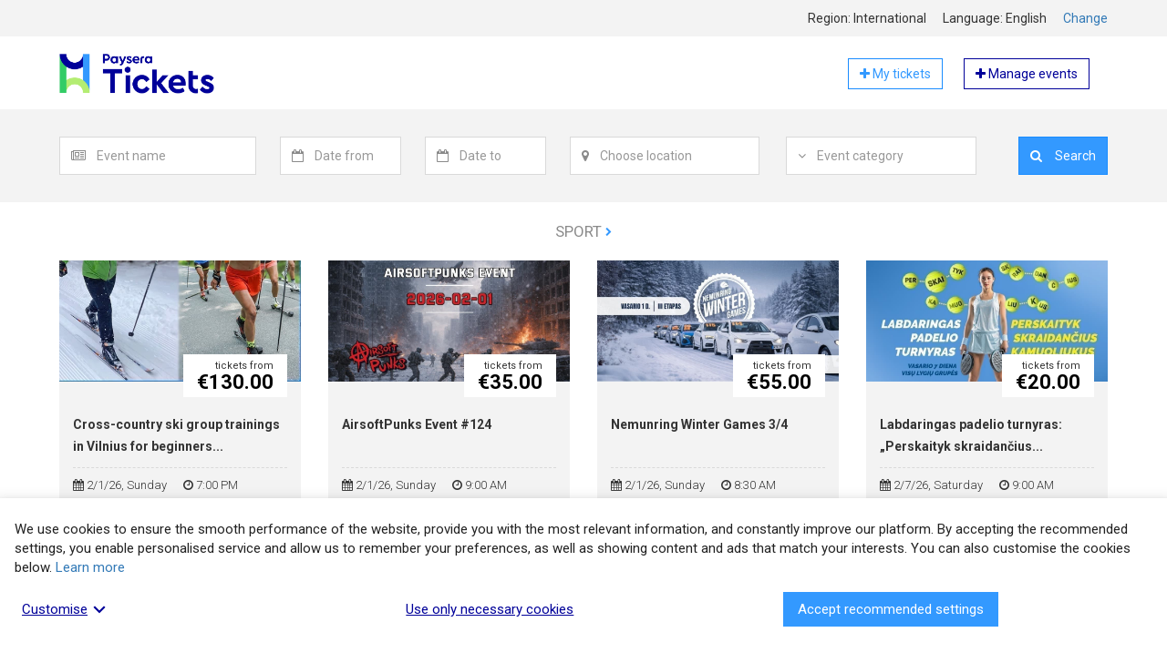

--- FILE ---
content_type: text/html; charset=UTF-8
request_url: https://tickets.paysera.com/en/category/162
body_size: 8863
content:
<!DOCTYPE html>
<html
    lang="en"
    data-country=""
    data-environment="prod"
    data-buyer-permissions="{&quot;can_create_order&quot;:false}"
    data-buyer-id=""
    data-app-settings="{&quot;google_analytics_tracking_id&quot;:&quot;UA-74955721-3&quot;,&quot;google_places_api_key&quot;:&quot;AIzaSyBYOFv0Jfppr2S17F9GjIA0MrTKGafGbbQ&quot;,&quot;sentry_js_dsn&quot;:&quot;https:\/\/4b76148cf7c04d76a2f1271f4c85b335@sentry.paysera.com\/64&quot;,&quot;poxa_public_host&quot;:&quot;tickets-poxa.paysera.com&quot;,&quot;poxa_port&quot;:&quot;80&quot;,&quot;internal_domain&quot;:&quot;tickets.paysera.com&quot;}"
>
    <head>
        <meta name="viewport" content="width=device-width, initial-scale=1">
                    <link href="https://fonts.googleapis.com/css?family=Roboto:300,400,700" rel="stylesheet">
                            <link rel="stylesheet" href="/compiled/style-23579fd5305b020ad626d35a24cf6fe0309d36a7.893520cbe7c008197891.css"
                    
        <link rel="apple-touch-icon" sizes="180x180" href="https://tickets.paysera.com/favicon-32x32.png?v31">
<link rel="icon" type="image/png" sizes="32x32" href="https://tickets.paysera.com/favicon-32x32.png?v31">
<link rel="icon" type="image/png" sizes="16x16" href="https://tickets.paysera.com/favicon-16x16.png?v31">
<link rel="manifest" href="https://tickets.paysera.com/manifest.json?v31">
<link rel="mask-icon" href="https://tickets.paysera.com/favicon-32x32.png?v31" color="#5bbad5">
<meta name="msapplication-TileColor" content="#da532c">
        <meta name="google-site-verification" content="RGogClSMzozC-Hcf03f1pfvs5d3NE-rnXUt02NL0B7g" />
            <title>Paysera Tickets - A great variety of Sport Events</title>
    <meta name="description" content="Stay healthy and find new sports events or visit your favourite ones! ">
    <link rel="alternate" hreflang="lt" href="https://tickets.paysera.com/lt/category/162"/>
<link rel="alternate" hreflang="lv" href="https://tickets.paysera.com/lv/category/162"/>
<link rel="alternate" hreflang="ru" href="https://tickets.paysera.com/ru/category/162"/>
<link rel="alternate" hreflang="pl" href="https://tickets.paysera.com/pl/category/162"/>
<link rel="alternate" hreflang="bg" href="https://tickets.paysera.com/bg/category/162"/>
<link rel="alternate" hreflang="es" href="https://tickets.paysera.com/es/category/162"/>
<link rel="alternate" hreflang="ro" href="https://tickets.paysera.com/ro/category/162"/>
<link rel="alternate" hreflang="et" href="https://tickets.paysera.com/et/category/162"/>
<link rel="alternate" hreflang="ar" href="https://tickets.paysera.com/ar/category/162"/>
<link rel="alternate" hreflang="sq" href="https://tickets.paysera.com/sq/category/162"/>
<link rel="alternate" hreflang="fr" href="https://tickets.paysera.com/fr/category/162"/>
<link rel="alternate" hreflang="de" href="https://tickets.paysera.com/de/category/162"/>
<link rel="alternate" hreflang="ka" href="https://tickets.paysera.com/ka/category/162"/>
<link rel="alternate" hreflang="xk" href="https://tickets.paysera.com/xk/category/162"/>

        <link rel="preconnect" href="https://maps.googleapis.com">
                
        <meta name="theme-color" content="#3399ff">
    </head>
    <body class="" dir="ltr">
                    <div id="base-react-root"></div>
            <script src="/compiled/main-264d2c08f27fcc5e5322509f841bab56ceadfa3d.d4763c8ae66af84d2a7b.js"></script>
                                
            <div class="wrapper">
        <header>
                                                
<div class="full-with-wrapper bg-tickets-default">
    <div class="container">
            <div class="row localization-wrapper text-right">
        <div class="col-xs-12 localization-items">
            <div class="localization-item">
                Region:
                International
            </div>
            <div class="localization-item">
                Language:
                english
            </div>
            <div class="localization-item">
                <a data-toggle="modal" href="#" data-target="#localization-modal">
                    Change
                </a>

                <div class="modal fade text-left" id="localization-modal" role="dialog">
                    <div class="modal-dialog modal-sm" role="document">
                        <div class="modal-content">
                            <div class="modal-header">
                                <button type="button" class="close" data-dismiss="modal">
                                    <span>&times;</span>
                                </button>
                                <h4 class="modal-title">Localisation</h4>
                            </div>
                            <div class="modal-body">
                                <form>
                                    <div class="form-group">
                                        <label class="form-label" for="localization-region-selector">
                                            Select region:
                                        </label>
                                        <select
                                                id="localization-region-selector"
                                                class="form-control">
                                            <option value="null" selected>International</option>
                                                                                            <option value="LT" >Lithuania</option>
                                                                                            <option value="LV" >Latvia</option>
                                                                                            <option value="RU" >Russia</option>
                                                                                            <option value="PL" >Poland</option>
                                                                                            <option value="BG" >Bulgaria</option>
                                                                                            <option value="AD" >Andorra</option>
                                                                                            <option value="AE" >United Arab Emirates</option>
                                                                                            <option value="AF" >Afghanistan</option>
                                                                                            <option value="AG" >Antigua &amp; Barbuda</option>
                                                                                            <option value="AI" >Anguilla</option>
                                                                                            <option value="AL" >Albania</option>
                                                                                            <option value="AM" >Armenia</option>
                                                                                            <option value="AO" >Angola</option>
                                                                                            <option value="AR" >Argentina</option>
                                                                                            <option value="AS" >American Samoa</option>
                                                                                            <option value="AT" >Austria</option>
                                                                                            <option value="AU" >Australia</option>
                                                                                            <option value="AW" >Aruba</option>
                                                                                            <option value="AX" >Åland Islands</option>
                                                                                            <option value="AZ" >Azerbaijan</option>
                                                                                            <option value="BA" >Bosnia &amp; Herzegovina</option>
                                                                                            <option value="BB" >Barbados</option>
                                                                                            <option value="BD" >Bangladesh</option>
                                                                                            <option value="BE" >Belgium</option>
                                                                                            <option value="BF" >Burkina Faso</option>
                                                                                            <option value="BH" >Bahrain</option>
                                                                                            <option value="BI" >Burundi</option>
                                                                                            <option value="BJ" >Benin</option>
                                                                                            <option value="BL" >St. Barthélemy</option>
                                                                                            <option value="BM" >Bermuda</option>
                                                                                            <option value="BN" >Brunei</option>
                                                                                            <option value="BO" >Bolivia</option>
                                                                                            <option value="BQ" >Caribbean Netherlands</option>
                                                                                            <option value="BR" >Brazil</option>
                                                                                            <option value="BS" >Bahamas</option>
                                                                                            <option value="BT" >Bhutan</option>
                                                                                            <option value="BW" >Botswana</option>
                                                                                            <option value="BY" >Belarus</option>
                                                                                            <option value="BZ" >Belize</option>
                                                                                            <option value="CA" >Canada</option>
                                                                                            <option value="CC" >Cocos (Keeling) Islands</option>
                                                                                            <option value="CD" >Congo - Kinshasa</option>
                                                                                            <option value="CF" >Central African Republic</option>
                                                                                            <option value="CG" >Congo - Brazzaville</option>
                                                                                            <option value="CH" >Switzerland</option>
                                                                                            <option value="CI" >Côte d’Ivoire</option>
                                                                                            <option value="CK" >Cook Islands</option>
                                                                                            <option value="CL" >Chile</option>
                                                                                            <option value="CM" >Cameroon</option>
                                                                                            <option value="CN" >China</option>
                                                                                            <option value="CO" >Colombia</option>
                                                                                            <option value="CR" >Costa Rica</option>
                                                                                            <option value="CU" >Cuba</option>
                                                                                            <option value="CV" >Cape Verde</option>
                                                                                            <option value="CW" >Curaçao</option>
                                                                                            <option value="CX" >Christmas Island</option>
                                                                                            <option value="CY" >Cyprus</option>
                                                                                            <option value="CZ" >Czechia</option>
                                                                                            <option value="DE" >Germany</option>
                                                                                            <option value="DJ" >Djibouti</option>
                                                                                            <option value="DK" >Denmark</option>
                                                                                            <option value="DM" >Dominica</option>
                                                                                            <option value="DO" >Dominican Republic</option>
                                                                                            <option value="DZ" >Algeria</option>
                                                                                            <option value="EC" >Ecuador</option>
                                                                                            <option value="EE" >Estonia</option>
                                                                                            <option value="EG" >Egypt</option>
                                                                                            <option value="EH" >Western Sahara</option>
                                                                                            <option value="ER" >Eritrea</option>
                                                                                            <option value="ES" >Spain</option>
                                                                                            <option value="ET" >Ethiopia</option>
                                                                                            <option value="FI" >Finland</option>
                                                                                            <option value="FJ" >Fiji</option>
                                                                                            <option value="FK" >Falkland Islands</option>
                                                                                            <option value="FM" >Micronesia</option>
                                                                                            <option value="FO" >Faroe Islands</option>
                                                                                            <option value="FR" >France</option>
                                                                                            <option value="GA" >Gabon</option>
                                                                                            <option value="GB" >United Kingdom</option>
                                                                                            <option value="GD" >Grenada</option>
                                                                                            <option value="GE" >Georgia</option>
                                                                                            <option value="GF" >French Guiana</option>
                                                                                            <option value="GG" >Guernsey</option>
                                                                                            <option value="GH" >Ghana</option>
                                                                                            <option value="GI" >Gibraltar</option>
                                                                                            <option value="GL" >Greenland</option>
                                                                                            <option value="GM" >Gambia</option>
                                                                                            <option value="GN" >Guinea</option>
                                                                                            <option value="GP" >Guadeloupe</option>
                                                                                            <option value="GQ" >Equatorial Guinea</option>
                                                                                            <option value="GR" >Greece</option>
                                                                                            <option value="GS" >South Georgia &amp; South Sandwich Islands</option>
                                                                                            <option value="GT" >Guatemala</option>
                                                                                            <option value="GU" >Guam</option>
                                                                                            <option value="GW" >Guinea-Bissau</option>
                                                                                            <option value="GY" >Guyana</option>
                                                                                            <option value="HK" >Hong Kong SAR China</option>
                                                                                            <option value="HN" >Honduras</option>
                                                                                            <option value="HR" >Croatia</option>
                                                                                            <option value="HT" >Haiti</option>
                                                                                            <option value="HU" >Hungary</option>
                                                                                            <option value="ID" >Indonesia</option>
                                                                                            <option value="IE" >Ireland</option>
                                                                                            <option value="IL" >Israel</option>
                                                                                            <option value="IM" >Isle of Man</option>
                                                                                            <option value="IN" >India</option>
                                                                                            <option value="IO" >British Indian Ocean Territory</option>
                                                                                            <option value="IQ" >Iraq</option>
                                                                                            <option value="IR" >Iran</option>
                                                                                            <option value="IS" >Iceland</option>
                                                                                            <option value="IT" >Italy</option>
                                                                                            <option value="JE" >Jersey</option>
                                                                                            <option value="JM" >Jamaica</option>
                                                                                            <option value="JO" >Jordan</option>
                                                                                            <option value="JP" >Japan</option>
                                                                                            <option value="KE" >Kenya</option>
                                                                                            <option value="KG" >Kyrgyzstan</option>
                                                                                            <option value="KH" >Cambodia</option>
                                                                                            <option value="KI" >Kiribati</option>
                                                                                            <option value="KM" >Comoros</option>
                                                                                            <option value="KN" >St. Kitts &amp; Nevis</option>
                                                                                            <option value="KP" >North Korea</option>
                                                                                            <option value="KR" >South Korea</option>
                                                                                            <option value="KW" >Kuwait</option>
                                                                                            <option value="KY" >Cayman Islands</option>
                                                                                            <option value="KZ" >Kazakhstan</option>
                                                                                            <option value="LA" >Laos</option>
                                                                                            <option value="LB" >Lebanon</option>
                                                                                            <option value="LC" >St. Lucia</option>
                                                                                            <option value="LI" >Liechtenstein</option>
                                                                                            <option value="LK" >Sri Lanka</option>
                                                                                            <option value="LR" >Liberia</option>
                                                                                            <option value="LS" >Lesotho</option>
                                                                                            <option value="LU" >Luxembourg</option>
                                                                                            <option value="LY" >Libya</option>
                                                                                            <option value="MA" >Morocco</option>
                                                                                            <option value="MC" >Monaco</option>
                                                                                            <option value="MD" >Moldova</option>
                                                                                            <option value="ME" >Montenegro</option>
                                                                                            <option value="MF" >St. Martin</option>
                                                                                            <option value="MG" >Madagascar</option>
                                                                                            <option value="MH" >Marshall Islands</option>
                                                                                            <option value="MK" >North Macedonia</option>
                                                                                            <option value="ML" >Mali</option>
                                                                                            <option value="MM" >Myanmar (Burma)</option>
                                                                                            <option value="MN" >Mongolia</option>
                                                                                            <option value="MO" >Macao SAR China</option>
                                                                                            <option value="MP" >Northern Mariana Islands</option>
                                                                                            <option value="MQ" >Martinique</option>
                                                                                            <option value="MR" >Mauritania</option>
                                                                                            <option value="MS" >Montserrat</option>
                                                                                            <option value="MT" >Malta</option>
                                                                                            <option value="MU" >Mauritius</option>
                                                                                            <option value="MV" >Maldives</option>
                                                                                            <option value="MW" >Malawi</option>
                                                                                            <option value="MX" >Mexico</option>
                                                                                            <option value="MY" >Malaysia</option>
                                                                                            <option value="MZ" >Mozambique</option>
                                                                                            <option value="NA" >Namibia</option>
                                                                                            <option value="NC" >New Caledonia</option>
                                                                                            <option value="NE" >Niger</option>
                                                                                            <option value="NF" >Norfolk Island</option>
                                                                                            <option value="NG" >Nigeria</option>
                                                                                            <option value="NI" >Nicaragua</option>
                                                                                            <option value="NL" >Netherlands</option>
                                                                                            <option value="NO" >Norway</option>
                                                                                            <option value="NP" >Nepal</option>
                                                                                            <option value="NR" >Nauru</option>
                                                                                            <option value="NU" >Niue</option>
                                                                                            <option value="NZ" >New Zealand</option>
                                                                                            <option value="OM" >Oman</option>
                                                                                            <option value="PA" >Panama</option>
                                                                                            <option value="PE" >Peru</option>
                                                                                            <option value="PF" >French Polynesia</option>
                                                                                            <option value="PG" >Papua New Guinea</option>
                                                                                            <option value="PH" >Philippines</option>
                                                                                            <option value="PK" >Pakistan</option>
                                                                                            <option value="PM" >St. Pierre &amp; Miquelon</option>
                                                                                            <option value="PN" >Pitcairn Islands</option>
                                                                                            <option value="PR" >Puerto Rico</option>
                                                                                            <option value="PS" >Palestinian Territories</option>
                                                                                            <option value="PT" >Portugal</option>
                                                                                            <option value="PW" >Palau</option>
                                                                                            <option value="PY" >Paraguay</option>
                                                                                            <option value="QA" >Qatar</option>
                                                                                            <option value="RE" >Réunion</option>
                                                                                            <option value="RO" >Romania</option>
                                                                                            <option value="RS" >Serbia</option>
                                                                                            <option value="XK" >Kosovo</option>
                                                                                            <option value="RW" >Rwanda</option>
                                                                                            <option value="SA" >Saudi Arabia</option>
                                                                                            <option value="SB" >Solomon Islands</option>
                                                                                            <option value="SC" >Seychelles</option>
                                                                                            <option value="SD" >Sudan</option>
                                                                                            <option value="SE" >Sweden</option>
                                                                                            <option value="SG" >Singapore</option>
                                                                                            <option value="SH" >St. Helena</option>
                                                                                            <option value="SI" >Slovenia</option>
                                                                                            <option value="SJ" >Svalbard &amp; Jan Mayen</option>
                                                                                            <option value="SK" >Slovakia</option>
                                                                                            <option value="SL" >Sierra Leone</option>
                                                                                            <option value="SM" >San Marino</option>
                                                                                            <option value="SN" >Senegal</option>
                                                                                            <option value="SO" >Somalia</option>
                                                                                            <option value="SR" >Suriname</option>
                                                                                            <option value="SS" >South Sudan</option>
                                                                                            <option value="ST" >São Tomé &amp; Príncipe</option>
                                                                                            <option value="SV" >El Salvador</option>
                                                                                            <option value="SX" >Sint Maarten</option>
                                                                                            <option value="SY" >Syria</option>
                                                                                            <option value="SZ" >Eswatini</option>
                                                                                            <option value="TC" >Turks &amp; Caicos Islands</option>
                                                                                            <option value="TD" >Chad</option>
                                                                                            <option value="TF" >French Southern Territories</option>
                                                                                            <option value="TG" >Togo</option>
                                                                                            <option value="TH" >Thailand</option>
                                                                                            <option value="TJ" >Tajikistan</option>
                                                                                            <option value="TK" >Tokelau</option>
                                                                                            <option value="TL" >Timor-Leste</option>
                                                                                            <option value="TM" >Turkmenistan</option>
                                                                                            <option value="TN" >Tunisia</option>
                                                                                            <option value="TO" >Tonga</option>
                                                                                            <option value="TR" >Turkey</option>
                                                                                            <option value="TT" >Trinidad &amp; Tobago</option>
                                                                                            <option value="TV" >Tuvalu</option>
                                                                                            <option value="TW" >Taiwan</option>
                                                                                            <option value="TZ" >Tanzania</option>
                                                                                            <option value="UA" >Ukraine</option>
                                                                                            <option value="UG" >Uganda</option>
                                                                                            <option value="UM" >U.S. Outlying Islands</option>
                                                                                            <option value="US" >United States</option>
                                                                                            <option value="UY" >Uruguay</option>
                                                                                            <option value="UZ" >Uzbekistan</option>
                                                                                            <option value="VA" >Vatican City</option>
                                                                                            <option value="VC" >St. Vincent &amp; Grenadines</option>
                                                                                            <option value="VE" >Venezuela</option>
                                                                                            <option value="VG" >British Virgin Islands</option>
                                                                                            <option value="VI" >U.S. Virgin Islands</option>
                                                                                            <option value="VN" >Vietnam</option>
                                                                                            <option value="VU" >Vanuatu</option>
                                                                                            <option value="WF" >Wallis &amp; Futuna</option>
                                                                                            <option value="WS" >Samoa</option>
                                                                                            <option value="YE" >Yemen</option>
                                                                                            <option value="YT" >Mayotte</option>
                                                                                            <option value="ZA" >South Africa</option>
                                                                                            <option value="ZM" >Zambia</option>
                                                                                            <option value="ZW" >Zimbabwe</option>
                                                                                    </select>
                                    </div>
                                    <div class="form-group">
                                        <label class="form-label" for="localization-language-selector">
                                            Select language:
                                        </label>
                                        <select
                                                id="localization-language-selector"
                                                class="form-control"
                                                data-fallback-locale="en"
                                        >
                                                                                            <option value="lt" >lietuvių</option>
                                                                                            <option value="en" selected>english</option>
                                                                                            <option value="lv" >latviešu</option>
                                                                                            <option value="ru" >русский</option>
                                                                                            <option value="pl" >polski</option>
                                                                                            <option value="bg" >български</option>
                                                                                            <option value="es" >español</option>
                                                                                            <option value="ro" >română</option>
                                                                                            <option value="et" >eesti</option>
                                                                                            <option value="ar" >العربية</option>
                                                                                            <option value="sq" >shqip</option>
                                                                                            <option value="fr" >français</option>
                                                                                            <option value="de" >deutsch</option>
                                                                                            <option value="ka" >ქართული</option>
                                                                                            <option value="xk" >Shqip XK</option>
                                                                                    </select>
                                    </div>
                                </form>
                            </div>
                            <div class="modal-footer">
                                <p>
                                    <button id="localization-confirm" type="button" class="btn btn-tickets-main btn-block">
                                        Select
                                    </button>
                                </p>
                                <p>
                                    <button id="localization-reset-to-international" type="button" class="btn btn-default btn-block">
                                        Switch to international
                                    </button>
                                </p>
                            </div>
                        </div>
                    </div>
                </div>
            </div>
        </div>
    </div>
    </div>
</div>
                    
<div class="container">
    <div class="header-row">
        <a href="/en">
            <img class="header-element header-img"
                 src="https://tickets.paysera.com/bundles/evpticketfrontend/images/logo.png?v31"
                 alt="Event ticketing system"
            >
        </a>
        <div class="header-element pull-right">
            <a href="/en/buyer/dashboard" target="_blank" rel="nofollow" role="button"
               class="btn btn-tickets-main-inverted self-service-button">
                <i class="fa fa-plus" aria-hidden="true"></i>
                My tickets
            </a>
            <a href="https://tickets.paysera.com/en/my/self-service/dashboard" target="_blank" rel="nofollow" role="button"
               class="btn btn-tickets-dark-inverted self-service-button">
                <i class="fa fa-plus" aria-hidden="true"></i>
                Manage events
            </a>
        </div>
    </div>
</div>
                                
<div class="full-with-wrapper bg-tickets-default">
    <div class="container">
            <div class="row search-wrapper">
        <div class="col-xs-12">
            <div class="event-search-form">
                <div id="event-search-form" class="form-container collapse">
                    <form action="/en/search"
                          method="GET"
                          class="form-inline locale-container"
                          novalidate="novalidate"
                          data-locales="{&quot;moment&quot;:&quot;en-gb&quot;,&quot;select2&quot;:&quot;en&quot;}">
                        <div id="event_filter"><div class="form-group search-field-event">
                    <div class="input-group">
        <span class="input-group-addon">
            <i class="fa fa-newspaper-o" aria-hidden="true"></i>
        </span>
        <select     data-placeholder="Event name"
    placeholder="Event name"
    id="event_filter_event" name="event_filter[event]" class="form-control"><option value=""></option></select>
    </div>
<div class="error-message"></div>
    </div><div class="form-group search-field-date_from">
                    <div class="input-group">
        <span class="input-group-addon">
            <i class="fa fa-calendar-o" aria-hidden="true"></i>
        </span>
        <input type="text"     data-placeholder="Date from"
    placeholder="Date from"
    id="event_filter_date_from" name="event_filter[date_from]" class="form-control" />
    </div>
<div class="error-message"></div>
    </div><div class="form-group search-field-date_to">
                    <div class="input-group">
        <span class="input-group-addon">
            <i class="fa fa-calendar-o" aria-hidden="true"></i>
        </span>
        <input type="text"     data-placeholder="Date to"
    placeholder="Date to"
    id="event_filter_date_to" name="event_filter[date_to]" class="form-control" />
    </div>
<div class="error-message"></div>
    </div><div class="form-group search-field-location">
                    <div class="input-group">
        <span class="input-group-addon">
            <i class="fa fa-map-marker" aria-hidden="true"></i>
        </span>
        <input type="text"     data-placeholder="Choose location"
    placeholder="Choose location"
    id="event_filter_location" name="event_filter[location]" class="form-control" />
    </div>
<div class="error-message"></div>
    </div>    <input type="hidden"     data-placeholder="event_search_form.place_id"
    placeholder="event_search_form.place_id"
    id="event_filter_place_id" name="event_filter[place_id]" class="search-field-place_id" /><div class="form-group search-field-category">
                    <div class="input-group">
        <span class="input-group-addon">
            <i class="fa fa-angle-down" aria-hidden="true"></i>
        </span>
        <select     data-placeholder="Event category"
    placeholder="Event category"
    id="event_filter_category" name="event_filter[category]" class="form-control"><option value=""></option><option value="184">Excursions</option><option value="182">Festivals</option><option value="165">Cinema</option><option value="183">Comedy</option><option value="168">Courses and seminars</option><option value="177">Museums and galleries</option><option value="156">Music</option><option value="180">Exhibitions and fairs</option><option value="174">Entertainment</option><option value="162">Sport</option><option value="159">Theatre</option><option value="171">Other</option></select>
    </div>
<div class="error-message"></div>
    </div><div class="form-group search-field-search pull-right">    <div class="input-group">
                <button type="submit" id="event_filter_search" name="event_filter[search]" class="btn btn-tickets-main search-field-search-filter">
        <i class="fa fa-search" aria-hidden="true"></i>
        Search
    </button>
    </div>
</div></div>
                    </form>
                </div>
                <div class="row hidden-lg">
                    <div class="col-xs-12">
                        <a id="event-search-form-collapse-btn" class="collapse-button center-block" href="#event-search-form">
                            <i class="fa fa-angle-double-down toggled-icon" aria-hidden="true"></i>
                            Search for events
                        </a>
                    </div>
                </div>
            </div>
        </div>
    </div>
    </div>
</div>
                    </header>
        <main>
            <div class="container">
                    
    


    
                                            
<div class="row events-row">
    <div class="col-xs-12">
        <div class="row">
            
<div class="text-center top-items-title">
            <a href="#">
            Sport
            <i class="fa fa-chevron-right text-tickets-main typography-icon" aria-hidden="true"></i>
        </a>
    </div>
        </div>
        <div class="row">
                            
<div class="col-xs-12 col-md-6 col-lg-3">
    <div class="center-block single-event-wrapper">
        <a href="/en/event/lygumu-slidinejimo-treniruotes">
            <img src="/public/images/cl9k3mvbp00072a6ceqwwhlfb/lygumu-slidinejimo-treniruotes_en__1769938084.jpeg?1ddf063c4a1424d2d36f68c1f44ca5af" alt="Cross-country ski group trainings in Vilnius for beginners and amateurs" class="img-responsive"/>
            <div class="single-event bg-tickets-default">
                                    
<div class="event-price-block">
    <div class="price-title">tickets from</div>
    <div class="price-value">
                €130.00
    </div>
</div>
                                <div>
                    <h2 class="event-name">
                        <bdo dir="auto">Cross-country ski group trainings in Vilnius for beginners...</bdo>
                    </h2>
                    <div class="event-short-info">
                        <div class="short-info-datetime">
                            
            <span class="datetime-element">
            <i class="fa fa-calendar" aria-hidden="true"></i>
            2/1/26,
            Sunday
        </span>
        <span class="datetime-element">
            <i class="fa fa-clock-o" aria-hidden="true"></i>
            7:00 PM
        </span>
                            </div>
                        <div class="event-location">
                            <div class="event-location-description" dir="auto">Vilnius, Lietuva</div>
                        </div>
                    </div>
                    <div class="button-wrapper">
                                                                            <button class="btn btn-tickets-main">
                                <i class="fa fa-shopping-basket" aria-hidden="true"></i>
                                                                    Buy tickets
                                                            </button>
                                            </div>
                </div>
            </div>
        </a>
    </div>
</div>
                            
<div class="col-xs-12 col-md-6 col-lg-3">
    <div class="center-block single-event-wrapper">
        <a href="/en/event/airsoftpunks-event-124">
            <img src="/public/images/de712c37-efd8-11f0-8e30-0050562fceaa/airsoftpunks-event-124_en__1769865759.jpeg?e4a6470366fde391b5b5e9fa7aaed0f3" alt="AirsoftPunks Event #124" class="img-responsive"/>
            <div class="single-event bg-tickets-default">
                                    
<div class="event-price-block">
    <div class="price-title">tickets from</div>
    <div class="price-value">
                €35.00
    </div>
</div>
                                <div>
                    <h2 class="event-name">
                        <bdo dir="auto">AirsoftPunks Event #124</bdo>
                    </h2>
                    <div class="event-short-info">
                        <div class="short-info-datetime">
                            
            <span class="datetime-element">
            <i class="fa fa-calendar" aria-hidden="true"></i>
            2/1/26,
            Sunday
        </span>
        <span class="datetime-element">
            <i class="fa fa-clock-o" aria-hidden="true"></i>
            9:00 AM
        </span>
                            </div>
                        <div class="event-location">
                            <div class="event-location-description" dir="auto">Airsoft Punks, Drujos gatvė, Vilnius, Vilniaus m. sav., Lietuva</div>
                        </div>
                    </div>
                    <div class="button-wrapper">
                                                                            <button class="btn btn-tickets-main">
                                <i class="fa fa-shopping-basket" aria-hidden="true"></i>
                                                                    Buy tickets
                                                            </button>
                                            </div>
                </div>
            </div>
        </a>
    </div>
</div>
                            
<div class="col-xs-12 col-md-6 col-lg-3">
    <div class="center-block single-event-wrapper">
        <a href="/en/event/nemunring-winter-games-3-4-ed76">
            <img src="/public/images/61b5ade7-efcd-11f0-8d2a-0050568dc731/nemunring-winter-games-3-4-ed76_en__1769503211.jpeg?aac35fddd01b5173e05a6c9d986a9ca4" alt="Nemunring Winter Games 3/4" class="img-responsive"/>
            <div class="single-event bg-tickets-default">
                                    
<div class="event-price-block">
    <div class="price-title">tickets from</div>
    <div class="price-value">
                €55.00
    </div>
</div>
                                <div>
                    <h2 class="event-name">
                        <bdo dir="auto">Nemunring Winter Games 3/4</bdo>
                    </h2>
                    <div class="event-short-info">
                        <div class="short-info-datetime">
                            
            <span class="datetime-element">
            <i class="fa fa-calendar" aria-hidden="true"></i>
            2/1/26,
            Sunday
        </span>
        <span class="datetime-element">
            <i class="fa fa-clock-o" aria-hidden="true"></i>
            8:30 AM
        </span>
                            </div>
                        <div class="event-location">
                            <div class="event-location-description" dir="auto">Nemuno Žiedas, Nemuno gatvė, Gaižėnėliai, Lietuva</div>
                        </div>
                    </div>
                    <div class="button-wrapper">
                                                                            <button class="btn btn-tickets-main">
                                <i class="fa fa-shopping-basket" aria-hidden="true"></i>
                                                                    Buy tickets
                                                            </button>
                                            </div>
                </div>
            </div>
        </a>
    </div>
</div>
                            
<div class="col-xs-12 col-md-6 col-lg-3">
    <div class="center-block single-event-wrapper">
        <a href="/en/event/labdaringas-padelio-turnyras-perskaityk-skraidancius-kamuoliukus">
            <img src="/public/images/cmkuya2bm0004357czk2m7czu/labdaringas-padelio-turnyras-perskaityk-skraidancius-kamuoliukus_en__1769776446.jpeg?db6cb969107ae0524d5e71155bd49112" alt="Labdaringas padelio turnyras: „Perskaityk skraidančius kamuoliukus“" class="img-responsive"/>
            <div class="single-event bg-tickets-default">
                                    
<div class="event-price-block">
    <div class="price-title">tickets from</div>
    <div class="price-value">
                €20.00
    </div>
</div>
                                <div>
                    <h2 class="event-name">
                        <bdo dir="auto">Labdaringas padelio turnyras: „Perskaityk skraidančius...</bdo>
                    </h2>
                    <div class="event-short-info">
                        <div class="short-info-datetime">
                            
            <span class="datetime-element">
            <i class="fa fa-calendar" aria-hidden="true"></i>
            2/7/26,
            Saturday
        </span>
        <span class="datetime-element">
            <i class="fa fa-clock-o" aria-hidden="true"></i>
            9:00 AM
        </span>
                            </div>
                        <div class="event-location">
                            <div class="event-location-description" dir="auto">Padelio arena, J. Kubiliaus gatvė, Vilnius, Vilniaus m. sav., Lietuva</div>
                        </div>
                    </div>
                    <div class="button-wrapper">
                                                                            <button class="btn btn-tickets-main">
                                <i class="fa fa-shopping-basket" aria-hidden="true"></i>
                                                                    Buy tickets
                                                            </button>
                                            </div>
                </div>
            </div>
        </a>
    </div>
</div>
                            
<div class="col-xs-12 col-md-6 col-lg-3">
    <div class="center-block single-event-wrapper">
        <a href="/en/event/movement-x-climbing-judesio-dirbtuves">
            <img src="/public/images/cmktjnk2c00093v67x7bhitbs/movement-x-climbing-judesio-dirbtuves_en__1769335468.jpeg?7429389b79a9b9f30bc205e91657546e" alt="Movement X Climbing | judesio dirbtuvės" class="img-responsive"/>
            <div class="single-event bg-tickets-default">
                                    
<div class="event-price-block">
    <div class="price-title">tickets from</div>
    <div class="price-value">
                €35.00
    </div>
</div>
                                <div>
                    <h2 class="event-name">
                        <bdo dir="auto">Movement X Climbing | judesio dirbtuvės</bdo>
                    </h2>
                    <div class="event-short-info">
                        <div class="short-info-datetime">
                            
            <span class="datetime-element">
            <i class="fa fa-calendar" aria-hidden="true"></i>
            2/7/26,
            Saturday
        </span>
        <span class="datetime-element">
            <i class="fa fa-clock-o" aria-hidden="true"></i>
            12:00 PM
        </span>
                            </div>
                        <div class="event-location">
                            <div class="event-location-description" dir="auto">Vertical, Kalvarijų gatvė, Vilnius, Vilniaus m. sav., Lietuva</div>
                        </div>
                    </div>
                    <div class="button-wrapper">
                                                                            <button class="btn btn-tickets-main">
                                <i class="fa fa-shopping-basket" aria-hidden="true"></i>
                                                                    Buy tickets
                                                            </button>
                                            </div>
                </div>
            </div>
        </a>
    </div>
</div>
                            
<div class="col-xs-12 col-md-6 col-lg-3">
    <div class="center-block single-event-wrapper">
        <a href="/en/event/white-bike-show-back-to-future-02-07">
            <img src="/public/images/cmkblmwz100043b66vvewj121/white-bike-show-back-to-future-02-07_en__1768909061.jpeg?1ec6c6d97dd56e296d4a081ae4431a22" alt="WHITE BIKE SHOW BACK TO FUTURE 02.07" class="img-responsive"/>
            <div class="single-event bg-tickets-default">
                                <div>
                    <h2 class="event-name">
                        <bdo dir="auto">WHITE BIKE SHOW BACK TO FUTURE 02.07</bdo>
                    </h2>
                    <div class="event-short-info">
                        <div class="short-info-datetime">
                            
                            </div>
                        <div class="event-location">
                            <div class="event-location-description" dir="auto">Islandijos pl. 32, Kaunas, Kauno m. sav., Lietuva</div>
                        </div>
                    </div>
                    <div class="button-wrapper">
                                                                            <button class="btn btn-tickets-gray">
                                                                    Sold out
                                                            </button>
                                            </div>
                </div>
            </div>
        </a>
    </div>
</div>
                            
<div class="col-xs-12 col-md-6 col-lg-3">
    <div class="center-block single-event-wrapper">
        <a href="/en/event/vasario-13-d-dr-evaldas-kandratavicius-praktinis-seminaras-izometrinis-kruvis-judejimo-pagrindas-vilniuje-ir-nuotoliu-visoje-lietuvoje">
            <img src="/public/images/dfd80375-f048-11f0-8e30-0050562fceaa/vasario-13-d-dr-evaldas-kandratavicius-praktinis-seminaras-izometrinis-kruvis-judejimo-pagrindas-vilniuje-ir-nuotoliu-visoje-lietuvoje_en__1768414290.jpeg?03af45ef2dde59ffd5f356ea13da195f" alt="Vasario 13 d. dr.Evaldas Kandratavičius. Praktinis seminaras: Izometrinis krūvis – judėjimo pagrindas. Vilniuje ir nuotoliu visoje Lietuvoje." class="img-responsive"/>
            <div class="single-event bg-tickets-default">
                                    
<div class="event-price-block">
    <div class="price-title">tickets from</div>
    <div class="price-value">
                €10.00
    </div>
</div>
                                <div>
                    <h2 class="event-name">
                        <bdo dir="auto">Vasario 13 d. dr.Evaldas Kandratavičius. Praktinis seminaras...</bdo>
                    </h2>
                    <div class="event-short-info">
                        <div class="short-info-datetime">
                            
                            </div>
                        <div class="event-location">
                            <div class="event-location-description" dir="auto">https://www.sportininkumokymai.lt</div>
                        </div>
                    </div>
                    <div class="button-wrapper">
                                                                            <button class="btn btn-tickets-main">
                                <i class="fa fa-shopping-basket" aria-hidden="true"></i>
                                                                    Buy tickets
                                                            </button>
                                            </div>
                </div>
            </div>
        </a>
    </div>
</div>
                            
<div class="col-xs-12 col-md-6 col-lg-3">
    <div class="center-block single-event-wrapper">
        <a href="/en/event/skillup-with-ganon-baker">
            <img src="/public/images/cmh3cf9c800023v6ls69ollh1/skillup-with-ganon-baker_en__1761221283.jpeg?006a5bf7b33703ce8b3ae2228c2b2650" alt="SkillUp with Ganon Baker" class="img-responsive"/>
            <div class="single-event bg-tickets-default">
                                <div>
                    <h2 class="event-name">
                        <bdo dir="auto">SkillUp with Ganon Baker</bdo>
                    </h2>
                    <div class="event-short-info">
                        <div class="short-info-datetime">
                            
            <span class="datetime-element">
            <i class="fa fa-calendar" aria-hidden="true"></i>
            2/19/26,
            Thursday
        </span>
        <span class="datetime-element">
            <i class="fa fa-clock-o" aria-hidden="true"></i>
            11:00 AM
        </span>
                            </div>
                        <div class="event-location">
                            <div class="event-location-description" dir="auto">Aerottoria Arena, Dariaus ir Girėno gatvė, Vilnius, Vilniaus m. sav., Lietuva</div>
                        </div>
                    </div>
                    <div class="button-wrapper">
                                                                            <button class="btn btn-tickets-main">
                                <i class="fa fa-shopping-basket" aria-hidden="true"></i>
                                                                    Register
                                                            </button>
                                            </div>
                </div>
            </div>
        </a>
    </div>
</div>
                            
<div class="col-xs-12 col-md-6 col-lg-3">
    <div class="center-block single-event-wrapper">
        <a href="/en/event/skillup-with-ganon-baker-a456">
            <img src="/public/images/cmh98w33x00083v69d1zbi1xd/skillup-with-ganon-baker-a456_en__1761576401.jpeg?49cfd53bac52596b09d15f1b4706bf43" alt="SkillUp with Ganon Baker" class="img-responsive"/>
            <div class="single-event bg-tickets-default">
                                    
<div class="event-price-block">
    <div class="price-title">tickets from</div>
    <div class="price-value">
                €430.00
    </div>
</div>
                                <div>
                    <h2 class="event-name">
                        <bdo dir="auto">SkillUp with Ganon Baker</bdo>
                    </h2>
                    <div class="event-short-info">
                        <div class="short-info-datetime">
                            
            <span class="datetime-element">
            <i class="fa fa-calendar" aria-hidden="true"></i>
            2/19/26,
            Thursday
        </span>
        <span class="datetime-element">
            <i class="fa fa-clock-o" aria-hidden="true"></i>
            11:00 AM
        </span>
                            </div>
                        <div class="event-location">
                            <div class="event-location-description" dir="auto">Aerottoria Arena, Dariaus ir Girėno gatvė, Vilnius, Vilnius City Municipality, Lithuania</div>
                        </div>
                    </div>
                    <div class="button-wrapper">
                                                                            <button class="btn btn-tickets-main">
                                <i class="fa fa-shopping-basket" aria-hidden="true"></i>
                                                                    Buy tickets
                                                            </button>
                                            </div>
                </div>
            </div>
        </a>
    </div>
</div>
                            
<div class="col-xs-12 col-md-6 col-lg-3">
    <div class="center-block single-event-wrapper">
        <a href="/en/event/nuotoliniu-seminaru-irasai">
            <img src="/public/images/clemiysty0006356wxlt2l1hj/nuotoliniu-seminaru-irasai_en__1767767289.jpeg?c54a7eefe0ecb069fe68c03a334853dd" alt="Nuotoliniai seminarai" class="img-responsive"/>
            <div class="single-event bg-tickets-default">
                                    
<div class="event-price-block">
    <div class="price-title">tickets from</div>
    <div class="price-value">
                €20.00
    </div>
</div>
                                <div>
                    <h2 class="event-name">
                        <bdo dir="auto">Nuotoliniai seminarai</bdo>
                    </h2>
                    <div class="event-short-info">
                        <div class="short-info-datetime">
                            
            <span class="datetime-element">
            <i class="fa fa-calendar" aria-hidden="true"></i>
            1/7/26,
            Wednesday
        </span>
        <span class="datetime-element">
            <i class="fa fa-clock-o" aria-hidden="true"></i>
            8:00 AM
        </span>
                            </div>
                        <div class="event-location">
                            <div class="event-location-description" dir="auto">https://www.sportininkumokymai.lt</div>
                        </div>
                    </div>
                    <div class="button-wrapper">
                                                                            <button class="btn btn-tickets-main">
                                <i class="fa fa-shopping-basket" aria-hidden="true"></i>
                                                                    Buy tickets
                                                            </button>
                                            </div>
                </div>
            </div>
        </a>
    </div>
</div>
                            
<div class="col-xs-12 col-md-6 col-lg-3">
    <div class="center-block single-event-wrapper">
        <a href="/en/event/mood-fit-zumba-maratonas-su-prince-ir-madelle-paltu-ob-is-filipinu">
            <img src="/public/images/cmiptuqaf000s3b6eve7u4y04/mood-fit-zumba-maratonas-su-prince-ir-madelle-paltu-ob-is-filipinu_en__1769873683.jpeg?accf02019afbaf15a5238696adad6a80" alt="Mood fit Zumba maratonas su Prince ir Madelle Paltu - Ob iš Filipinų" class="img-responsive"/>
            <div class="single-event bg-tickets-default">
                                    
<div class="event-price-block">
    <div class="price-title">tickets from</div>
    <div class="price-value">
                €37.00
    </div>
</div>
                                <div>
                    <h2 class="event-name">
                        <bdo dir="auto">Mood fit Zumba maratonas su Prince ir Madelle Paltu - Ob...</bdo>
                    </h2>
                    <div class="event-short-info">
                        <div class="short-info-datetime">
                            
            <span class="datetime-element">
            <i class="fa fa-calendar" aria-hidden="true"></i>
            3/7/26,
            Saturday
        </span>
        <span class="datetime-element">
            <i class="fa fa-clock-o" aria-hidden="true"></i>
            5:00 PM
        </span>
                            </div>
                        <div class="event-location">
                            <div class="event-location-description" dir="auto">Savanorių sporto arena, Savanorių prospektas, Vilnius, Vilniaus m. sav., Lietuva</div>
                        </div>
                    </div>
                    <div class="button-wrapper">
                                                                            <button class="btn btn-tickets-main">
                                <i class="fa fa-shopping-basket" aria-hidden="true"></i>
                                                                    Buy tickets
                                                            </button>
                                            </div>
                </div>
            </div>
        </a>
    </div>
</div>
                            
<div class="col-xs-12 col-md-6 col-lg-3">
    <div class="center-block single-event-wrapper">
        <a href="/en/event/moteru-ikvepimo-diena-zygis-ir-paskaita-apie-pokycius-birstone">
            <img src="/public/images/cmkz9xeme00063d5zz303bbh4/moteru-ikvepimo-diena-zygis-ir-paskaita-apie-pokycius-birstone_en__1769755595.jpeg?3d0e86fb344441e75a8b1c3968ac91b2" alt="Moterų įkvėpimo diena - žygis ir paskaita apie pokyčius ir judėjimą Birštone" class="img-responsive"/>
            <div class="single-event bg-tickets-default">
                                    
<div class="event-price-block">
    <div class="price-title">tickets from</div>
    <div class="price-value">
                €15.00
    </div>
</div>
                                <div>
                    <h2 class="event-name">
                        <bdo dir="auto">Moterų įkvėpimo diena - žygis ir paskaita apie pokyčius...</bdo>
                    </h2>
                    <div class="event-short-info">
                        <div class="short-info-datetime">
                            
            <span class="datetime-element">
            <i class="fa fa-calendar" aria-hidden="true"></i>
            3/8/26,
            Sunday
        </span>
        <span class="datetime-element">
            <i class="fa fa-clock-o" aria-hidden="true"></i>
            10:30 AM
        </span>
                            </div>
                        <div class="event-location">
                            <div class="event-location-description" dir="auto">EGO SPA, Karalienės Barboros alėja, Birštonas, Birštono sav., Lietuva</div>
                        </div>
                    </div>
                    <div class="button-wrapper">
                                                                            <button class="btn btn-tickets-main">
                                <i class="fa fa-shopping-basket" aria-hidden="true"></i>
                                                                    Buy tickets
                                                            </button>
                                            </div>
                </div>
            </div>
        </a>
    </div>
</div>
                            
<div class="col-xs-12 col-md-6 col-lg-3">
    <div class="center-block single-event-wrapper">
        <a href="/en/event/4-dienu-kalnu-zygis-i-aukstuosius-tatrus-zakopane-2021">
            <img src="/public/images/ckjskr45x00063g66ejrygf95/4-dienu-kalnu-zygis-i-aukstuosius-tatrus-zakopane-2021_en__1752826759.jpeg?501c2faf95c675f1863bab648e33fcd6" alt="5 dienų Kalnų žygis į Aukštuosius Tatrus! 2025 pavasaris -  Lenkija (Zakopanė) / Slovakija" class="img-responsive"/>
            <div class="single-event bg-tickets-default">
                                    
<div class="event-price-block">
    <div class="price-title">tickets from</div>
    <div class="price-value">
                €225.00
    </div>
</div>
                                <div>
                    <h2 class="event-name">
                        <bdo dir="auto">5 dienų Kalnų žygis į Aukštuosius Tatrus! 2025 pavasaris...</bdo>
                    </h2>
                    <div class="event-short-info">
                        <div class="short-info-datetime">
                            
            <span class="datetime-element">
            <i class="fa fa-calendar" aria-hidden="true"></i>
            3/11/26,
            Wednesday
        </span>
        <span class="datetime-element">
            <i class="fa fa-clock-o" aria-hidden="true"></i>
            9:01 AM
        </span>
                            </div>
                        <div class="event-location">
                            <div class="event-location-description" dir="auto">Zakopanė, Lenkija</div>
                        </div>
                    </div>
                    <div class="button-wrapper">
                                                                            <button class="btn btn-tickets-main">
                                <i class="fa fa-shopping-basket" aria-hidden="true"></i>
                                                                    Buy tickets
                                                            </button>
                                            </div>
                </div>
            </div>
        </a>
    </div>
</div>
                            
<div class="col-xs-12 col-md-6 col-lg-3">
    <div class="center-block single-event-wrapper">
        <a href="/en/event/draugiskas-sunu-ejimas-vilnius-2025">
            <img src="/public/images/cmf3lvefn00023b6t36qdxem6/draugiskas-sunu-ejimas-vilnius-2025_en__1768882945.jpeg?e9265e7e231b4a8859485ea6292d0ad5" alt="Draugiškas šunų ėjimas | Vilnius 2026 | Walk15" class="img-responsive"/>
            <div class="single-event bg-tickets-default">
                                    
<div class="event-price-block">
    <div class="price-title">tickets from</div>
    <div class="price-value">
                €20.00
    </div>
</div>
                                <div>
                    <h2 class="event-name">
                        <bdo dir="auto">Draugiškas šunų ėjimas | Vilnius 2026 | Walk15</bdo>
                    </h2>
                    <div class="event-short-info">
                        <div class="short-info-datetime">
                            
            <span class="datetime-element">
            <i class="fa fa-calendar" aria-hidden="true"></i>
            3/14/26,
            Saturday
        </span>
        <span class="datetime-element">
            <i class="fa fa-clock-o" aria-hidden="true"></i>
            11:00 AM
        </span>
                            </div>
                        <div class="event-location">
                            <div class="event-location-description" dir="auto">Vingio parkas, Vilnius, Vilniaus m. sav., Lietuva</div>
                        </div>
                    </div>
                    <div class="button-wrapper">
                                                                            <button class="btn btn-tickets-main">
                                <i class="fa fa-shopping-basket" aria-hidden="true"></i>
                                                                    Buy tickets
                                                            </button>
                                            </div>
                </div>
            </div>
        </a>
    </div>
</div>
                            
<div class="col-xs-12 col-md-6 col-lg-3">
    <div class="center-block single-event-wrapper">
        <a href="/en/event/avs-nindze-lietuva-2026">
            <img src="https://tickets.paysera.com/bundles/evpticketfrontend/images/default/featured.png?v31" alt="AVS nindzė Lietuva 2026 - I Etapas" class="img-responsive"/>
            <div class="single-event bg-tickets-default">
                                    
<div class="event-price-block">
    <div class="price-title">tickets from</div>
    <div class="price-value">
                €15.00
    </div>
</div>
                                <div>
                    <h2 class="event-name">
                        <bdo dir="auto">AVS nindzė Lietuva 2026 - I Etapas</bdo>
                    </h2>
                    <div class="event-short-info">
                        <div class="short-info-datetime">
                            
            <span class="datetime-element">
            <i class="fa fa-calendar" aria-hidden="true"></i>
            3/21/26,
            Saturday
        </span>
        <span class="datetime-element">
            <i class="fa fa-clock-o" aria-hidden="true"></i>
            9:00 AM
        </span>
                            </div>
                        <div class="event-location">
                            <div class="event-location-description" dir="auto">Lengvosios atletikos mokykla, Taikos prospektas, Klaipėda, Klaipėdos m. sav., Lietuva</div>
                        </div>
                    </div>
                    <div class="button-wrapper">
                                                                            <button class="btn btn-tickets-main">
                                <i class="fa fa-shopping-basket" aria-hidden="true"></i>
                                                                    Buy tickets
                                                            </button>
                                            </div>
                </div>
            </div>
        </a>
    </div>
</div>
                            
<div class="col-xs-12 col-md-6 col-lg-3">
    <div class="center-block single-event-wrapper">
        <a href="/en/event/suaugusiuju-sporto-stovykla-tailande-8-aktyvios-dienos-krabi-regione">
            <img src="/public/images/clynf2k0j00063b6x1n8o9rr1/suaugusiuju-sporto-stovykla-tailande-8-aktyvios-dienos-krabi-regione_en__1740643195.jpeg?a30ea0e02060f2f982d95cfac062c098" alt="Suaugusiųjų sporto stovykla Tailande! Dvi savaitės Krabi regione." class="img-responsive"/>
            <div class="single-event bg-tickets-default">
                                    
<div class="event-price-block">
    <div class="price-title">tickets from</div>
    <div class="price-value">
                €700.00
    </div>
</div>
                                <div>
                    <h2 class="event-name">
                        <bdo dir="auto">Suaugusiųjų sporto stovykla Tailande! Dvi savaitės Krabi...</bdo>
                    </h2>
                    <div class="event-short-info">
                        <div class="short-info-datetime">
                            
            <span class="datetime-element">
            <i class="fa fa-calendar" aria-hidden="true"></i>
            4/13/26,
            Monday
        </span>
        <span class="datetime-element">
            <i class="fa fa-clock-o" aria-hidden="true"></i>
            3:30 PM
        </span>
                            </div>
                        <div class="event-location">
                            <div class="event-location-description" dir="auto">Dusit Thani Krabi Beach Resort, 155 Nong Thale, Mueang Krabi District, Krabis, Tailandas</div>
                        </div>
                    </div>
                    <div class="button-wrapper">
                                                                            <button class="btn btn-tickets-main">
                                <i class="fa fa-shopping-basket" aria-hidden="true"></i>
                                                                    Buy tickets
                                                            </button>
                                            </div>
                </div>
            </div>
        </a>
    </div>
</div>
                    </div>
    </div>
</div>
        
<div class="navigation text-center">
    
<div class="pagination">
    
    
                        <span class="current">1</span>
        
                        <span class="page">
                <a href="/en/category/162?page=2">2</a>
            </span>
        
    
            <span class="next">
            <a href="/en/category/162?page=2">&gt;</a>
        </span>
    
            <span class="last">
            <a href="/en/category/162?page=2">&gt;&gt;</a>
        </span>
    </div>

</div>
                </div>
        </main>
    </div>
            <footer class="footer">
            
<div class="full-with-wrapper bg-tickets-default">
    <div class="container">
            <div class="row footer-row">
        <div class="col-xs-12 col-sm-6 col-md-3 footer-column">
            
<div class="row">
    <div class="col-xs-12 footer-title">Categories</div>
</div>
<div class="row">
    <div class="col-xs-12 footer-info">
        <ul class="list-unstyled">
                            <li>
                    <a href="/en/category/171">
                        Other
                    </a>
                </li>
                            <li>
                    <a href="/en/category/183">
                        Comedy
                    </a>
                </li>
                            <li>
                    <a href="/en/category/184">
                        Excursions
                    </a>
                </li>
                            <li>
                    <a href="/en/category/177">
                        Museums and galleries
                    </a>
                </li>
                            <li>
                    <a href="/en/category/159">
                        Theatre
                    </a>
                </li>
                            <li>
                    <a href="/en/category/165">
                        Cinema
                    </a>
                </li>
                    </ul>
    </div>
</div>
        </div>
        <div class="col-xs-12 col-sm-6 col-md-3 footer-column">
            
<div class="row">
    <div class="col-xs-12 footer-title">For organisers</div>
</div>
<div class="row">
    <div class="col-xs-12 footer-info">
        <ul class="list-unstyled">
            <li>
                <a href="https://tickets.paysera.com/en/information/about-system" target="_blank" rel="nofollow">
                    About Paysera Tickets
                </a>
            </li>
            <li>
                <a href="https://tickets.paysera.com/en/information/privacy-policy-v3" target="_blank">
                    Privacy policy
                </a>
            </li>
            <li>
                <a href="https://tickets.paysera.com/en/information/terms-of-service-v4" target="_blank">
                    Terms of use
                </a>
            </li>
            <li>
                <a href="https://tickets.paysera.com/en/information/agreement-for-organisers" target="_blank">
                    Agreement for organisers
                </a>
            </li>
            <li>
                <a href="https://tickets.paysera.com/en/information/personal-data-processing" target="_blank">
                    Personal data processing agreement
                </a>
            </li>
            <li>
                <a href="https://tickets.paysera.com/en/information/validate-tickets" target="_blank">
                    Ticket validation
                </a>
            </li>
            <li>
               <a href="https://tickets.paysera.com/en/my/self-service/events" target="_blank" rel="nofollow">
                   Manage events
               </a>
            </li>
            <li>
                <a href="https://tickets.paysera.com/en/information/affiliate" target="_blank" rel="nofollow">
                    Affiliate
                </a>
            </li>
            <li>
                <a href="https://tickets.paysera.com/en/information/contacts" target="_blank" rel="nofollow">
                    Contacts
                </a>
            </li>
            <li>
                <a href="https://tickets.paysera.com/en/information/logos" target="_blank" rel="nofollow">
                    Logos
                </a>
            </li>
            <li>
                <a href="https://support.paysera.com/lt/11-10-paysera-tickets-bilietu-platinimo-sistema" target="_blank" rel="nofollow noopener noreferrer">
                    FAQ
                </a>
            </li>
        </ul>
    </div>
</div>
        </div>
        <div class="col-xs-12 col-sm-6 col-md-3 footer-column">
            
<div class="row">
    <div class="col-xs-12 footer-title">For buyers</div>
</div>
<div class="row">
    <div class="col-xs-12 footer-info">
        <ul class="list-unstyled">
            <li>
                <a href="https://tickets.paysera.com/en/information/privacy-policy-v3" target="_blank">
                    Privacy policy
                </a>
            </li>
            <li>
                <a href="https://tickets.paysera.com/en/information/terms-of-service-v4" target="_blank">
                    Terms of use
                </a>
            </li>
            <li>
                <span id="cookie-settings-react-portal">
                </span>
            </li>
            <li>
                <a href="https://tickets.paysera.com/en/information/buyer-contacts" target="_blank" rel="nofollow">
                    Contacts
                </a>
            </li>
        </ul>
    </div>
</div>
        </div>
        <div class="col-xs-12 col-sm-6 col-md-3 footer-column">
            <div class="row">
                <div class="col-xs-12 footer-title">Follow us</div>
            </div>
            
<div class="row">
    <div class="col-xs-12 footer-info">    
        <a target="_blank" href="https://www.facebook.com/payseratickets">
            <i class="fa fa-facebook-official fa-2x" aria-hidden="true"></i>
        </a> 
        <a target="_blank" href="https://www.instagram.com/payseratickets/">
            <i class="fa fa-instagram fa-2x" aria-hidden="true"></i>
        </a> 
    </div>
</div>
        </div>
    </div>
    </div>
</div>
        </footer>
    
                    <script src="https://maps.googleapis.com/maps/api/js?key=AIzaSyBYOFv0Jfppr2S17F9GjIA0MrTKGafGbbQ&libraries=places&callback=Function.prototype"></script>
                            <script type="text/javascript" src="/compiled/main-6c4493cef8e556aba1ff2a25de1b7673d7bd3f60.8d383ac279fac0bec507.js"></script>
                    
        <div class="follower-link-container"><a href="https://follow.paysera.com/signup">Become a follower</a>
            </div></body>
</html>


--- FILE ---
content_type: application/javascript
request_url: https://tickets.paysera.com/compiled/35284.d3b8a8d94d4690c2cbe9.js
body_size: 6302
content:
(self.webpackChunk=self.webpackChunk||[]).push([[35284],{635284:(e,a,n)=>{"use strict";n.r(a);var d,i=n(172475);(d=n.n(i)()).add("admin.nav_top.new_event","New Event","PayseraAdminBundle","en"),d.add("admin.logout","Log out","PayseraAdminBundle","en"),d.add("dashboard.sidebar_menu.title","EVENT MENU","PayseraAdminBundle","en"),d.add("dashboard.sidebar_menu.main_menu","MAIN MENU","PayseraAdminBundle","en"),d.add("dashboard.sidebar_menu.all_events","All events","PayseraAdminBundle","en"),d.add("admin.user_settings","User Settings","PayseraAdminBundle","en"),d.add("mailing.invoice.issue_invoice_email.subject","Issue invoice","PayseraAdminBundle","en"),d.add("mailing.invoice.issue_invoice_email.order_id","Order ID","PayseraAdminBundle","en"),d.add("mailing.invoice.issue_invoice_email.order_date_created","Order Date","PayseraAdminBundle","en"),d.add("mailing.invoice.issue_invoice.title_greet","Your invoice","PayseraAdminBundle","en"),d.add("mailing.invoice.issue_invoice.disclaimer",'Thank you for purchasing tickets to the event "%event_name%", please find a link to the invoice below.',"PayseraAdminBundle","en"),d.add("mailing.invoice.issue_invoice_email.issue_invoice_email_text","In order to issue an invoice for this order, please click","PayseraAdminBundle","en"),d.add("mailing.invoice.issue_invoice_email.issue_invoice_email_link",'<a href="%url%">this link</a>',"PayseraAdminBundle","en"),d.add("error_boundary.error_headline","That was unexpected!","PayseraAdminBundle","en"),d.add("error_boundary.error_subheading","We have already sent the data to our servers. You can refresh the page or tell us what happened","PayseraAdminBundle","en"),d.add("error_boundary.refresh_page","Refresh page","PayseraAdminBundle","en"),d.add("error_boundary.give_info","Tell us what happened","PayseraAdminBundle","en"),d.add("error_boundary.sentry_dialog.title","It looks like we are having some issues.","PayseraAdminBundle","en"),d.add("error_boundary.sentry_dialog.subtitle","Our team has been notified.","PayseraAdminBundle","en"),d.add("error_boundary.sentry_dialog.subtitle2","If you’d like to help, tell us what happened below.","PayseraAdminBundle","en"),d.add("error_boundary.sentry_dialog.name_label","Name","PayseraAdminBundle","en"),d.add("error_boundary.sentry_dialog.email_label","Email","PayseraAdminBundle","en"),d.add("error_boundary.sentry_dialog.comments_label","What happened?","PayseraAdminBundle","en"),d.add("error_boundary.sentry_dialog.close_label","Close","PayseraAdminBundle","en"),d.add("error_boundary.sentry_dialog.submit_label","Submit","PayseraAdminBundle","en"),d.add("error_boundary.sentry_dialog.generic_error","An unknown error occurred while submitting your report. Please try again.","PayseraAdminBundle","en"),d.add("error_boundary.sentry_dialog.entry_error","Some fields were invalid. Please correct the errors and try again.","PayseraAdminBundle","en"),d.add("error_boundary.sentry_dialog.success","Your feedback has been sent. Thank you!","PayseraAdminBundle","en"),d.add("admin.current_user.unauthorized_title","Please log in again!","PayseraAdminBundle","en"),d.add("admin.current_user.unauthorized_subheading","It looks like you haven't used the system for a while. For security reasons, we have disconnected you.","PayseraAdminBundle","en"),d.add("admin.current_user.unauthorized_button_text","Log in again","PayseraAdminBundle","en"),d.add("admin.current_user.to_many_requests","Too many failed login attempts. Try later.","PayseraAdminBundle","en"),d.add("data_table.text_label.body.no_match","Sorry, no matching records found","PayseraAdminBundle","en"),d.add("data_table.text_label.body.tooltip","Sort","PayseraAdminBundle","en"),d.add("data_table.text_label.body.column_header_tooltip","Sort by %label%","PayseraAdminBundle","en"),d.add("data_table.text_label.pagination.next_page","Next page","PayseraAdminBundle","en"),d.add("data_table.text_label.pagination.previous_page","Previous page","PayseraAdminBundle","en"),d.add("data_table.text_label.pagination.rows_per_page","Rows per page:","PayseraAdminBundle","en"),d.add("data_table.text_label.pagination.display_rows","of","PayseraAdminBundle","en"),d.add("data_table.text_label.toolbar.search","Search","PayseraAdminBundle","en"),d.add("data_table.text_label.toolbar.download_csv","Download CSV","PayseraAdminBundle","en"),d.add("data_table.text_label.toolbar.print","Print","PayseraAdminBundle","en"),d.add("data_table.text_label.toolbar.view_columns","View Columns","PayseraAdminBundle","en"),d.add("data_table.text_label.toolbar.filter_table","Filter Table","PayseraAdminBundle","en"),d.add("data_table.text_label.filter.all","All","PayseraAdminBundle","en"),d.add("data_table.text_label.filter.title","FILTERS","PayseraAdminBundle","en"),d.add("data_table.text_label.filter.reset","RESET","PayseraAdminBundle","en"),d.add("data_table.text_label.view_columns.title","Show Columns","PayseraAdminBundle","en"),d.add("data_table.text_label.view_columns.title_aria","Show/Hide Table Columns","PayseraAdminBundle","en"),d.add("data_table.text_label.selected_rows.text","row(s) selected","PayseraAdminBundle","en"),d.add("data_table.text_label.selected_rows.delete","Delete","PayseraAdminBundle","en"),d.add("data_table.filter.invalid_filters","Your filters contains invalid data, please check and correct it","PayseraAdminBundle","en"),d.add("data_table.text_label.selected_rows.delete_aria","Delete Selected Rows","PayseraAdminBundle","en"),d.add("data_table.button.download_as_csv","Download as Spreadsheet","PayseraAdminBundle","en"),d.add("data_table.button.download_as_filtered_csv","Download as Spreadsheet (Filtered)","PayseraAdminBundle","en"),d.add("dashboard.events_list.no_events","Sorry, no events found","PayseraAdminBundle","en"),d.add("admin.event_actions.manage","Manage","PayseraAdminBundle","en"),d.add("admin.event_actions.edit","Edit","PayseraAdminBundle","en"),d.add("admin.event_actions.create_order","Create order","PayseraAdminBundle","en"),d.add("admin.event_actions.copy_event","Copy","PayseraAdminBundle","en"),d.add("admin.event_actions.enabled","Enabled","PayseraAdminBundle","en"),d.add("admin.event_actions.disabled","Disabled","PayseraAdminBundle","en"),d.add("dashboard.statistics.daily_sales.tickets","Sold tickets","PayseraAdminBundle","en"),d.add("dashboard.statistics.daily_sales.orders","Got orders","PayseraAdminBundle","en"),d.add("admin.ticket_type.already_used","Cannot delete Ticket type. There are already tickets bought with this ticket type. Please deactivate the ticket in the extended settings. ","PayseraAdminBundle","en"),d.add("admin.discount_type.already_used","Cannot delete Discount. There are already tickets bought with this discount. Please deactivate the discount in settings.","PayseraAdminBundle","en"),d.add("label.copy_event.disclaimer","Warning! You will have to re-enable invoicing and advertising tools for the copied Event.","PayseraAdminBundle","en"),d.add("admin_dashboard.sidebar_menu.search_orders","Search orders","PayseraAdminBundle","en"),d.add("admin_dashboard.sidebar_menu.search_events","Search events","PayseraAdminBundle","en"),d.add("admin_dashboard.sidebar_menu.free_events_check","Free events check","PayseraAdminBundle","en"),d.add("admin_dashboard.footer.about_system","About the system","PayseraAdminBundle","en"),d.add("admin_dashboard.footer.tickets_control","Ticket checking","PayseraAdminBundle","en"),d.add("admin_dashboard.footer.faq","FAQ","PayseraAdminBundle","en"),d.add("admin_dashboard.footer.contacts","Contacts","PayseraAdminBundle","en"),d.add("paysera_admin_dashboard.prepare_event_copy.title","Copy event","PayseraAdminBundle","en"),d.add("ticket_examiner.name","Ticket Usher","PayseraAdminBundle","en"),d.add("paysera_admin_dashboard.prepare_event_copy.name","Event name","PayseraAdminBundle","en"),d.add("paysera_admin_dashboard.prepare_event_copy.invoice_series","Invoice series","PayseraAdminBundle","en"),d.add("paysera_admin_dashboard.prepare_event_copy.first_number","First invoice number","PayseraAdminBundle","en"),d.add("paysera_admin_dashboard.prepare_event_copy.char_count","Invoice number length","PayseraAdminBundle","en"),d.add("paysera_admin_dashboard.prepare_event_copy.go_back","Go back","PayseraAdminBundle","en"),d.add("paysera_admin_dashboard.prepare_event_copy.make_copy","Make copy","PayseraAdminBundle","en"),d.add("paysera_admin_dashboard.prepare_event_copy.location","Event location","PayseraAdminBundle","en"),d.add("paysera_admin_dashboard.prepare_event_copy.url_preview","Event URL preview","PayseraAdminBundle","en"),d.add("paysera_admin_dashboard.prepare_event_copy.dialog.title","Event copied successfully!","PayseraAdminBundle","en"),d.add("paysera_admin_dashboard.prepare_event_copy.dialog.content","Event has been copied. Click on the button below to continue editing the event.","PayseraAdminBundle","en"),d.add("paysera_admin_dashboard.prepare_event_copy.alert.invoices","Once the invoice series, starting number, and character count are set and saved, no further changes or editing are allowed. This will prevent duplicate invoices or gaps in invoice numbering.","PayseraAdminBundle","en"),d.add("paysera_admin_dashboard.prepare_event_copy.dialog.edit_button","Edit event","PayseraAdminBundle","en"),d.add("paysera_admin_dashboard.upgrade_account.headline","Want to create your own event?","PayseraAdminBundle","en"),d.add("paysera_admin_dashboard.upgrade_account.subheading","To be able to create events, you need to upgrade your account to the self-service level. You will have to log out and log in again.","PayseraAdminBundle","en"),d.add("paysera_admin_dashboard.upgrade_account.button","Upgrade account","PayseraAdminBundle","en"),d.add("paysera_admin_dashboard.upgrade_account.relogin_title","Account upgraded. Please log in again.","PayseraAdminBundle","en"),d.add("paysera_admin_dashboard.upgrade_account.relogin_description","Your account has been successfully upgraded to a Self-service account. Now you need to log out and log in again for permissions to take effect.","PayseraAdminBundle","en"),d.add("paysera_admin_dashboard.upgrade_account.relogin_cancel","Cancel","PayseraAdminBundle","en"),d.add("paysera_admin_dashboard.upgrade_account.relogin_ok","Log out","PayseraAdminBundle","en"),d.add("paysera_admin_dashboard.event.error.user_not_confirmed","No permission for event, user is not confirmed","PayseraAdminBundle","en"),d.add("dashboard.event_overview","Event Overview","PayseraAdminBundle","en"),d.add("event_overview_menu.overview.widgets","Widgets","PayseraAdminBundle","en"),d.add("event_overview_menu.overview.event_images","Images","PayseraAdminBundle","en"),d.add("admin_dashboard.sidebar_menu.discounts_list","Discount codes","PayseraAdminBundle","en"),d.add("admin_dashboard.sidebar_menu.custom_fields_list","Buyer data fields","PayseraAdminBundle","en"),d.add("admin.order_list.resend_tickets","Resend tickets","PayseraAdminBundle","en"),d.add("admin.order_list.cancel_order","Cancel order","PayseraAdminBundle","en"),d.add("admin_dashboard.sidebar_menu.invoicing","Invoices","PayseraAdminBundle","en"),d.add("admin_dashboard.event_advertisements.google_analytics.tracking_id.disclaimer_text",'You can <a href="%url%" target="_blank" rel="nofollow noopener noreferrer">read more</a> about Google Analytics',"PayseraAdminBundle","en"),d.add("admin_dashboard.event_advertisements.google_analytics.tracking_id","Tracking ID","PayseraAdminBundle","en"),d.add("admin_dashboard.event_advertisements.save","Save","PayseraAdminBundle","en"),d.add("admin_dashboard.event_advertisements.delete","Delete","PayseraAdminBundle","en"),d.add("admin_dashboard.event_advertisements.google_adwords.conversion_id","Conversion ID","PayseraAdminBundle","en"),d.add("admin_dashboard.event_advertisements.google_analytics.title","Google Analytics","PayseraAdminBundle","en"),d.add("admin_dashboard.event_advertisements.google_adwords.title","Google Ads","PayseraAdminBundle","en"),d.add("admin_dashboard.event_advertisements.facebook_pixel.title","Meta (Facebook) Pixel","PayseraAdminBundle","en"),d.add("admin_dashboard.event_advertisements.google_adwords.additional_labels","Additional Conversion labels","PayseraAdminBundle","en"),d.add("admin_dashboard.event_advertisements.google_adwords.additional_label.event_page_label","Main event page\r","PayseraAdminBundle","en"),d.add("admin_dashboard.event_advertisements.google_adwords.additional_label.add_to_cart_label","Ticket selection page\r","PayseraAdminBundle","en"),d.add("admin_dashboard.event_advertisements.google_adwords.additional_label.fill_info_label","User detail entry page","PayseraAdminBundle","en"),d.add("admin_dashboard.event_advertisements.google_adwords.additional_label.initiate_checkout_label","Payment method selection page\n","PayseraAdminBundle","en"),d.add("admin_dashboard.event_advertisements.google_adwords.additional_label.purchased_label","Order completion page\r","PayseraAdminBundle","en"),d.add("admin_dashboard.event_advertisements.google_adwords.conversion_id.disclaimer_text",'You can <a href="%url%" target="_blank" rel="nofollow noopener noreferrer">read more</a> about Google Ads',"PayseraAdminBundle","en"),d.add("admin_dashboard.event_advertisements.facebook_pixel.pixel_id.disclaimer_text",'You can <a href="%url%" target="_blank" rel="nofollow noopener noreferrer">read more</a> about Meta (Facebook) Pixel',"PayseraAdminBundle","en"),d.add("admin_dashboard.event_advertisements.facebook_pixel.pixel_id","Pixel ID","PayseraAdminBundle","en"),d.add("admin_dashboard.sidebar_menu.advertisements","Marketing tools","PayseraAdminBundle","en"),d.add("admin_dashboard.sidebar_menu.settings","Settings","PayseraAdminBundle","en"),d.add("admin_dashboard.event_advertisements.facebook_pixel.default_events_disclaimer","Standard Events: &quot;ViewContent&quot;, &quot;AddToCart&quot;, &quot;InitiateCheckout&quot;, &quot;Purchase&quot; will be added automatically. ","PayseraAdminBundle","en"),d.add("admin_dashboard.event_advertisements.google_tag_manager.title","Google Tag Manager","PayseraAdminBundle","en"),d.add("admin_dashboard.event_advertisements.google_tag_manager.allowed_tags_disclaimer","Only the tags listed below are allowed in Google Tag Manager. Feel free to request support for additional tags by contacting us.\r","PayseraAdminBundle","en"),d.add("admin_dashboard.event_advertisements.google_tag_manager.container_id","Container ID","PayseraAdminBundle","en"),d.add("admin_dashboard.event_advertisements.google_tag_manager.container_id.disclaimer_text",'You can <a href="%url%" target="_blank" rel="nofollow noopener noreferrer">read more</a> about Google Tag Manager',"PayseraAdminBundle","en"),d.add("mailing.follow_up.footer_title","Need more help?","PayseraAdminBundle","en"),d.add("mailing.follow_up.footer_body",'Check out our step-by-step tutorials or contact <a href="%url%">Client Support</a>.',"PayseraAdminBundle","en"),d.add("mailing.follow_up.footer_body_plain","Check out our step-by-step tutorials or contact Client Support.","PayseraAdminBundle","en"),d.add("mailing.follow_up.footer_sub","Have great events,","PayseraAdminBundle","en"),d.add("mailing.follow_up.brand_title","Paysera Tickets","PayseraAdminBundle","en"),d.add("mailing.follow_up.footer_contacts",'Client Support E-mail: <a href="mailto:pagalba@paysera.lt">support@paysera.com</a> Phone: +370 5 2071558',"PayseraAdminBundle","en"),d.add("mailing.follow_up.footer_unsubscribe",'To unsubscribe from this newsletter, click <a href="%url%">here</a>',"PayseraAdminBundle","en"),d.add("mailing.follow_up.footer_unsubscribe_plain","To unsubscribe from this newsletter, click here:","PayseraAdminBundle","en"),d.add("mailing.follow_up.first_time_registration.subject","Welcome to Paysera Tickets","PayseraAdminBundle","en"),d.add("mailing.follow_up.first_time_registration.title","Welcome to","PayseraAdminBundle","en"),d.add("mailing.follow_up.first_time_registration.title_disclaimer","Thank you for joining! From now on, ticket distribution will become much simpler and cheaper. With Paysera Tickets, distribution is totally free for free events. Check out our tips below and learn how easy it is to use Paysera Tickets.","PayseraAdminBundle","en"),d.add("mailing.follow_up.first_time_registration.title_link","Create event","PayseraAdminBundle","en"),d.add("mailing.follow_up.first_time_registration.body_title","How to start?","PayseraAdminBundle","en"),d.add("mailing.follow_up.first_time_registration.body_action_1_title","Create","PayseraAdminBundle","en"),d.add("mailing.follow_up.first_time_registration.body_action_1_description","Fill in the details of the event, choose the price of the event.","PayseraAdminBundle","en"),d.add("mailing.follow_up.first_time_registration.body_action_2_title","Manage","PayseraAdminBundle","en"),d.add("mailing.follow_up.first_time_registration.body_action_2_description","Track statistics, use free promotional tools, and easily change ticket prices.","PayseraAdminBundle","en"),d.add("mailing.follow_up.first_time_registration.body_action_3_title","Check","PayseraAdminBundle","en"),d.add("mailing.follow_up.first_time_registration.body_action_3_description","Download the free APP and check tickets easily wherever you are.","PayseraAdminBundle","en"),d.add("mailing.follow_up.new_event_created.subject","The event has been created successfully ","PayseraAdminBundle","en"),d.add("mailing.follow_up.new_event_created.title","Hi,","PayseraAdminBundle","en"),d.add("mailing.follow_up.new_event_created.title_disclaimer_1",'The event "%event%" has been successfully created. The event can be reviewed here:',"PayseraAdminBundle","en"),d.add("mailing.follow_up.new_event_created.title_disclaimer_2","Log in to the admin Paysera account and explore the benefits of the system now.","PayseraAdminBundle","en"),d.add("mailing.follow_up.new_event_created.title_link","Log in","PayseraAdminBundle","en"),d.add("mailing.follow_up.new_event_created.body_title","7 tips on how to attract more event visitors","PayseraAdminBundle","en"),d.add("mailing.follow_up.new_event_created.body_action_1_title","Use Discount Codes","PayseraAdminBundle","en"),d.add("mailing.follow_up.new_event_created.body_action_1_description","Use discount codes to organise promotions and boost ticket sales.","PayseraAdminBundle","en"),d.add("mailing.follow_up.new_event_created.body_action_2_title","Send Invitations","PayseraAdminBundle","en"),d.add("mailing.follow_up.new_event_created.body_action_2_description","Invite special guests to your event using a free tool for generating tickets.","PayseraAdminBundle","en"),d.add("mailing.follow_up.new_event_created.body_action_3_title","Measure Advertising Effectiveness","PayseraAdminBundle","en"),d.add("mailing.follow_up.new_event_created.body_action_3_description","Track statistics and measure your advertising effectiveness using Facebook, Google Analytics and Google Adwords.","PayseraAdminBundle","en"),d.add("mailing.follow_up.new_event_created.body_action_4_title","Collect data","PayseraAdminBundle","en"),d.add("mailing.follow_up.new_event_created.body_action_4_description","Create a registration form and collect the necessary information from clients, e.g. the participant's name, surname, age, T-shirt size, and other details.","PayseraAdminBundle","en"),d.add("mailing.follow_up.new_event_created.body_action_5_title","Validate tickets","PayseraAdminBundle","en"),d.add("mailing.follow_up.new_event_created.body_action_5_description","Download the Paysera Tickets App and check tickets with smart devices at no cost.","PayseraAdminBundle","en"),d.add("mailing.follow_up.new_event_created.body_action_6_title","Sell on your website","PayseraAdminBundle","en"),d.add("mailing.follow_up.new_event_created.body_action_6_description","Integrate the Paysera Tickets plugin into your website to allow your customers to purchase tickets directly from the organiser's website.","PayseraAdminBundle","en"),d.add("mailing.follow_up.new_event_created.body_action_7_title","Pick payment methods","PayseraAdminBundle","en"),d.add("mailing.follow_up.new_event_created.body_action_7_description","Enable the most convenient payment methods for buyers: Bank link or payment card.","PayseraAdminBundle","en"),d.add("mailing.follow_up.user_not_created_event.subject","We are inviting you to create an event","PayseraAdminBundle","en"),d.add("mailing.follow_up.user_not_created_event.title","Dear Client,","PayseraAdminBundle","en"),d.add("mailing.follow_up.user_not_created_event.title_disclaimer","We are happy you joined Paysera Tickets. It seems that you don't have any events created yet. We are here to help you at all stages of creating an event. So, if you have any questions, feel free to contact us.","PayseraAdminBundle","en"),d.add("mailing.follow_up.user_not_created_event.header_disclaimer","The process of creating and managing an event is easy and convenient. Are you ready to get started? Create your first event:","PayseraAdminBundle","en"),d.add("mailing.follow_up.user_not_created_event.header_functionality","Provide event-related information, set ticket categories and prices.","PayseraAdminBundle","en"),d.add("mailing.follow_up.user_not_created_event.header_statistics","Track statistics, use free advertising tools.","PayseraAdminBundle","en"),d.add("mailing.follow_up.user_not_created_event.header_phone_app","Download the free mobile app and check tickets wherever you are.","PayseraAdminBundle","en"),d.add("mailing.follow_up.user_not_created_event.header_credit_card","Allow your event participants to pay for tickets with the most convenient payment method — a bank card.","PayseraAdminBundle","en"),d.add("mailing.follow_up.user_not_created_event.body_link_1_title","Facebook account","PayseraAdminBundle","en"),d.add("mailing.follow_up.user_not_created_event.body_link_2_title","Website","PayseraAdminBundle","en"),d.add("mailing.follow_up.user_not_created_event.body_link_3_title","How to create an event?","PayseraAdminBundle","en"),d.add("mailing.follow_up.user_not_created_event.body_link_4_title","F.A.Q.","PayseraAdminBundle","en"),d.add("mailing.follow_up.event_about_to_start.title_greet","Hi,","PayseraAdminBundle","en"),d.add("mailing.follow_up.event_about_to_start.title",'3 days left to the event "%event_name%"!',"PayseraAdminBundle","en"),d.add("mailing.follow_up.event_about_to_start.title_disclaimer","Prior to starting, we invite you to learn more about the ticket checking and distribution functions, which will ensure the smooth running of your event:","PayseraAdminBundle","en"),d.add("mailing.follow_up.event_about_to_start.help.resend_tickets","How to download and forward event tickets to buyers?","PayseraAdminBundle","en"),d.add("mailing.follow_up.event_about_to_start.help.ticket_examiner","How to ensure smooth ticket checking during an event?","PayseraAdminBundle","en"),d.add("mailing.follow_up.event_about_to_start.subject","The event will start shortly","PayseraAdminBundle","en"),d.add("mailing.follow_up.event_ended.title","Congratulations, your event has taken place!","PayseraAdminBundle","en"),d.add("mailing.follow_up.event_ended.title_disclaimer_1","Thank you for making us a part of your event - %event%. We are happy to work together with you and hope to have more of such events in the future","PayseraAdminBundle","en"),d.add("mailing.follow_up.event_ended.title_statistics","STATISTICS","PayseraAdminBundle","en"),d.add("mailing.follow_up.event_ended.body_link_1_title",'For more detailed statistics please visit the <a class="event-overview-link" href="%url%">self-service system</a>',"PayseraAdminBundle","en"),d.add("mailing.follow_up.event_ended.title_tickets_checked"," Ticket verification","PayseraAdminBundle","en"),d.add("mailing.follow_up.event_ended.tickets_checked_statistics","Verification has been completed for %tickets_checked% (%procents_checked%%) of %tickets_sold%  tickets","PayseraAdminBundle","en"),d.add("mailing.follow_up.event_ended.statistics_1_title","Number of tickets","PayseraAdminBundle","en"),d.add("mailing.follow_up.event_ended.statistics_2_title","Order amount, (%currency%)","PayseraAdminBundle","en"),d.add("mailing.follow_up.event_ended.statistics_online_legend","Online - %online%","PayseraAdminBundle","en"),d.add("mailing.follow_up.event_ended.statistics_offline_legend","Generated - %offline%","PayseraAdminBundle","en"),d.add("mailing.follow_up.event_ended.statistics_total_legend","Total - %total%","PayseraAdminBundle","en"),d.add("mailing.follow_up.event_ended.tickets_not_checked_title","Haven’t verified the tickets for the event?","PayseraAdminBundle","en"),d.add("mailing.follow_up.event_ended.tickets_not_checked_disclaimer","Try the Paysera Tickets app!","PayseraAdminBundle","en"),d.add("mailing.follow_up.event_ended.subject","Your event has finished","PayseraAdminBundle","en"),d.add("mailing.permission.user_permission_created.subject","Permissions granted in the Paysera Tickets system","PayseraAdminBundle","en"),d.add("mailing.permission.greeting","Greetings,","PayseraAdminBundle","en"),d.add("mailing.permission.user_permission_created.body","User %owner% granted you access to their account.","PayseraAdminBundle","en"),d.add("mailing.permission.login_to_account",'Log in <a href="%url%">here</a>',"PayseraAdminBundle","en"),d.add("mailing.permission.login_to_account.plain","Log in here:","PayseraAdminBundle","en"),d.add("mailing.main_email_change.content_header","You have received this email because you requested to change this email address in your Paysera Tickets account (%email%). If you have not requested this change, please ignore this email.","PayseraAdminBundle","en"),d.add("mailing.relate_email_challenge.content_header","You have received this email because you requested to link this email address to your Paysera Tickets account (%email%). If you have not requested to link this email address, please ignore this email.","PayseraAdminBundle","en"),d.add("mailing.relate_email_challenge.content_main","<strong>Your one-time use code:</strong>","PayseraAdminBundle","en"),d.add("mailing.relate_email_challenge.main_disclaimer","Enter this code into the confirmation window, which opened while requesting to link the email address to your Paysera Tickets account.","PayseraAdminBundle","en"),d.add("mailing.relate_email_challenge.subject","Your code to link the email address to your Paysera Tickets account","PayseraAdminBundle","en"),d.add("mailing.relate_email_challenge.content_header_title","Please confirm your email address","PayseraAdminBundle","en"),d.add("mailing.follow_up.rejected_order_payment.subject","Your payment was not accepted","PayseraAdminBundle","en"),d.add("mailing.follow_up.rejected_order_payment.title","Sadly, we cannot accept your payment","PayseraAdminBundle","en"),d.add("mailing.follow_up.rejected_order_payment.subtitle","Please contact the <b>%organizer%</b> directly - you can ask the organiser to generate different tickets or ask for a refund:","PayseraAdminBundle","en"),d.add("mailing.follow_up.rejected_order_payment.subtitle.plaintext","Please contact the %organizer% directly - you can ask the organiser to generate different tickets or ask for a refund:","PayseraAdminBundle","en"),d.add("mailing.follow_up.rejected_order_payment.disclaimer",'We have recently received your late payment of <b>%order_price%</b> you created at <b>%order_date%</b> for the tickets in the event "<b>%event_name%</b>" but we cannot send you the tickets because your order expired and we cannot recreate it, because:',"PayseraAdminBundle","en"),d.add("mailing.follow_up.rejected_order_payment.disclaimer.plaintext",'We have recently received your late payment of %order_price% you created at %order_date% for the tickets in the event "%event_name%" but we cannot send you the tickets because your order expired and we cannot recreate it, because:',"PayseraAdminBundle","en"),d.add("order_confirmation.message.event_ended","The event has already ended","PayseraAdminBundle","en"),d.add("order_confirmation.message.count_not_available","The amount of free tickets in your order is no longer available","PayseraAdminBundle","en"),d.add("order_confirmation.message.price_changed","The ticket price has changed","PayseraAdminBundle","en"),d.add("order_confirmation.message.ticket_type_not_available","There are no more such tickets on sale","PayseraAdminBundle","en"),d.add("order_confirmation.message.no_seats","The seats you selected have been taken","PayseraAdminBundle","en"),d.add("mailing.main_email_challenge.subject","Confirm the new main email address of your Paysera Tickets account","PayseraAdminBundle","en"),d.add("mailing.main_email_challenge.content_header_title","Please confirm your new email address","PayseraAdminBundle","en"),d.add("mailing.main_email_challenge.content_header","You have received this email because you requested to change the main email address of your Paysera Tickets account (%email%). If you have not requested to change the main email address, please ignore this email.","PayseraAdminBundle","en"),d.add("mailing.main_email_challenge.content_main","Click to confirm the change of the main email:","PayseraAdminBundle","en"),d.add("mailing.main_email_challenge.confirm_button_content","Change main email","PayseraAdminBundle","en"),d.add("mailing.main_email_challenge.buyer_subject","Someone is trying to change the main email address of your Paysera Tickets account","PayseraAdminBundle","en"),d.add("mailing.main_email_challenge.buyer_content_header_title","Someone is trying to change your email address","PayseraAdminBundle","en"),d.add("mailing.main_email_challenge.buyer_content_header","Please be informed that someone is trying to change your (%old_email%) email to (%new_email%) in the Paysera Tickets buyer/organiser account. If it's you, ignore this message. If not, please cancel the change of email, and change your password.","PayseraAdminBundle","en"),d.add("mailing.main_email_challenge.buyer_content_main","Click to cancel the email changing process","PayseraAdminBundle","en"),d.add("mailing.main_email_challenge.buyer_confirm_button_content","Cancel email changing","PayseraAdminBundle","en"),d.add("main_email_challenge.confirmation_result.success_page.header","Email confirmed","PayseraAdminBundle","en"),d.add("main_email_challenge.confirmation_result.success_page.content","Your email was successfully changed.","PayseraAdminBundle","en"),d.add("main_email_challenge.confirmation_result.expired_page.header","Confirmation challenge expired","PayseraAdminBundle","en"),d.add("main_email_challenge.confirmation_result.expired_page.content","Confirmation link is no longer active. Try again with a new attempt.","PayseraAdminBundle","en"),d.add("main_email_challenge.confirmation_result.invalid_code_page.header","Confirmation link is not valid","PayseraAdminBundle","en"),d.add("main_email_challenge.confirmation_result.invalid_code_page.content","Please ensure that you didn't change the link or try again with a new confirmation challenge.","PayseraAdminBundle","en"),d.add("main_email_challenge.canceled_result.cancelled_page.header","The email changing process is cancelled","PayseraAdminBundle","en"),d.add("event_image.file_error.unsupported_file","Unsupported image type","PayseraAdminBundle","en"),d.add("event_image.file_error.too_large","Image too large","PayseraAdminBundle","en"),d.add("event_image.file_error.file_exists","Image already exists","PayseraAdminBundle","en"),d.add("paysera_assistance.onboarding.steps.next_label","Next","PayseraAdminBundle","en"),d.add("paysera_assistance.onboarding.steps.previous_label","Back","PayseraAdminBundle","en"),d.add("paysera_assistance.onboarding.steps.skip_label","Skip tutorial","PayseraAdminBundle","en"),d.add("paysera_assistance.onboarding.steps.done_label","Done","PayseraAdminBundle","en"),d.add("paysera_assistance.onboarding.hints.ok_label","Got it","PayseraAdminBundle","en"),d.add("paysera_assistance.onboarding.dialog_title","Quick Tips","PayseraAdminBundle","en"),d.add("paysera_assistance.onboarding.dialog.close","Skip","PayseraAdminBundle","en"),d.add("paysera_assistance.onboarding.dialog.show_steps","Let's go!","PayseraAdminBundle","en"),d.add("paysera_assistance.onboarding.dialog_help","Need help? Just click the '?' icon in the top-right corner of the page.","PayseraAdminBundle","en"),d.add("admin_dashboard.sidebar_menu.examiner_pairing","Ticket checking","PayseraAdminBundle","en"),d.add("admin_dashboard.sidebar_menu.orders_list","Orders","PayseraAdminBundle","en"),d.add("admin_dashboard.sidebar_menu.reports","Reports","PayseraAdminBundle","en"),d.add("dashboard.examiner_pairing.disclaimer.step_1","Download the mobile application Paysera Tickets.","PayseraAdminBundle","en"),d.add("dashboard.examiner_pairing.disclaimer.step_2","Log in by scanning the event QR code. You must log in to each event individually.","PayseraAdminBundle","en"),d.add("dashboard.examiner_pairing.disclaimer.step_3","Wait until all tickets are downloaded.","PayseraAdminBundle","en"),d.add("dashboard.examiner_pairing.disclaimer.step_4","Scan attendees' tickets.","PayseraAdminBundle","en"),d.add("dashboard.examiner_pairing.disclaimer.title","How to check tickets?","PayseraAdminBundle","en"),d.add("user_settings.subscription_preferences_title","Newsletter settings","PayseraAdminBundle","en"),d.add("user_settings.subscription_preferences.event_about_to_start","Newsletter before the event starts","PayseraAdminBundle","en"),d.add("user_settings.subscription_preferences.event_ended","Newsletter after the event ends","PayseraAdminBundle","en"),d.add("user_settings.subscription_preferences.new_event_created","Newsletter after creating a new event","PayseraAdminBundle","en"),d.add("user_settings.subscription_preferences.unsubscribe_all","Unsubscribe all","PayseraAdminBundle","en")}}]);
//# sourceMappingURL=35284.d3b8a8d94d4690c2cbe9.js.map